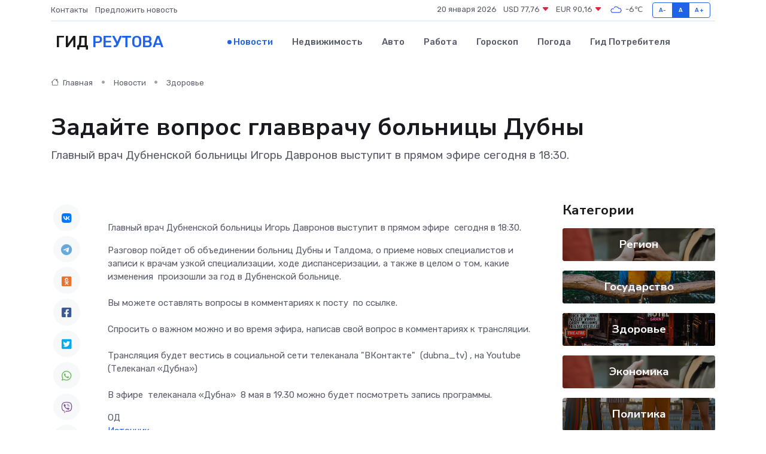

--- FILE ---
content_type: text/html; charset=utf-8
request_url: https://www.google.com/recaptcha/api2/aframe
body_size: 267
content:
<!DOCTYPE HTML><html><head><meta http-equiv="content-type" content="text/html; charset=UTF-8"></head><body><script nonce="qebeqo3Q3GLyE6qTEpBOOA">/** Anti-fraud and anti-abuse applications only. See google.com/recaptcha */ try{var clients={'sodar':'https://pagead2.googlesyndication.com/pagead/sodar?'};window.addEventListener("message",function(a){try{if(a.source===window.parent){var b=JSON.parse(a.data);var c=clients[b['id']];if(c){var d=document.createElement('img');d.src=c+b['params']+'&rc='+(localStorage.getItem("rc::a")?sessionStorage.getItem("rc::b"):"");window.document.body.appendChild(d);sessionStorage.setItem("rc::e",parseInt(sessionStorage.getItem("rc::e")||0)+1);localStorage.setItem("rc::h",'1768868089779');}}}catch(b){}});window.parent.postMessage("_grecaptcha_ready", "*");}catch(b){}</script></body></html>